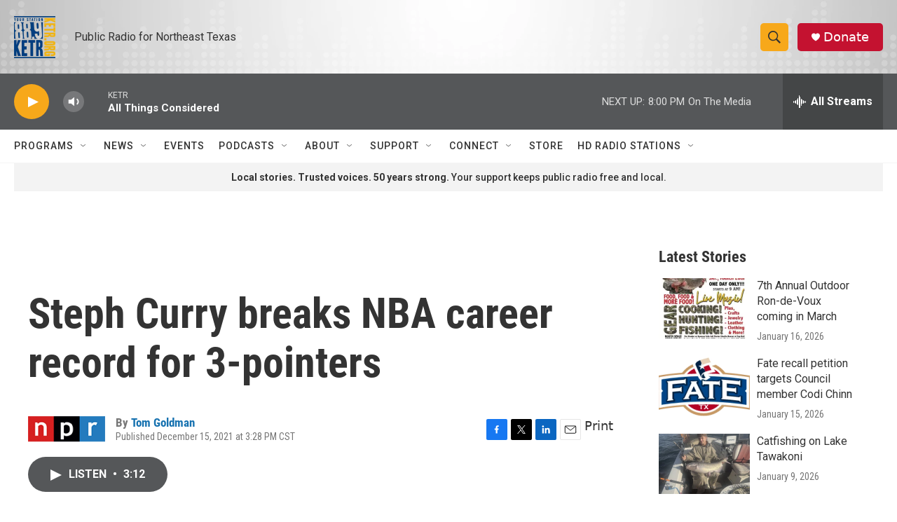

--- FILE ---
content_type: text/html; charset=utf-8
request_url: https://www.google.com/recaptcha/api2/aframe
body_size: 256
content:
<!DOCTYPE HTML><html><head><meta http-equiv="content-type" content="text/html; charset=UTF-8"></head><body><script nonce="sHk42rSRUeyb0aRamaTNFw">/** Anti-fraud and anti-abuse applications only. See google.com/recaptcha */ try{var clients={'sodar':'https://pagead2.googlesyndication.com/pagead/sodar?'};window.addEventListener("message",function(a){try{if(a.source===window.parent){var b=JSON.parse(a.data);var c=clients[b['id']];if(c){var d=document.createElement('img');d.src=c+b['params']+'&rc='+(localStorage.getItem("rc::a")?sessionStorage.getItem("rc::b"):"");window.document.body.appendChild(d);sessionStorage.setItem("rc::e",parseInt(sessionStorage.getItem("rc::e")||0)+1);localStorage.setItem("rc::h",'1768874097780');}}}catch(b){}});window.parent.postMessage("_grecaptcha_ready", "*");}catch(b){}</script></body></html>